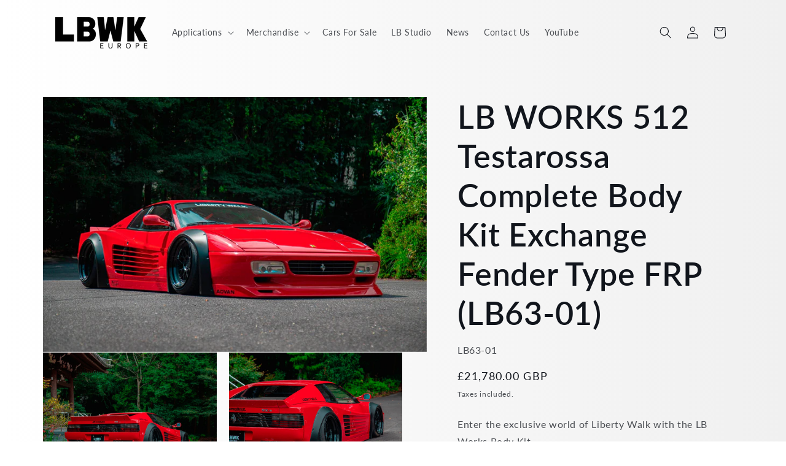

--- FILE ---
content_type: application/javascript
request_url: https://widget.superchat.de/snippet.js?applicationKey=WC3wK5bW7lLEOzN19xAPDq1NOJ
body_size: 58
content:
(()=>{var t=function(){var t=document.createElement("script");t.type="text/javascript",t.async=!0,t.src="".concat("https://widget.superchat.de","/sdk.js"),t.onload=function(){window.Superchat.init({applicationKey:"WC3wK5bW7lLEOzN19xAPDq1NOJ"})},document.body.appendChild(t)};"complete"===document.readyState?t():window.addEventListener("load",t)})();